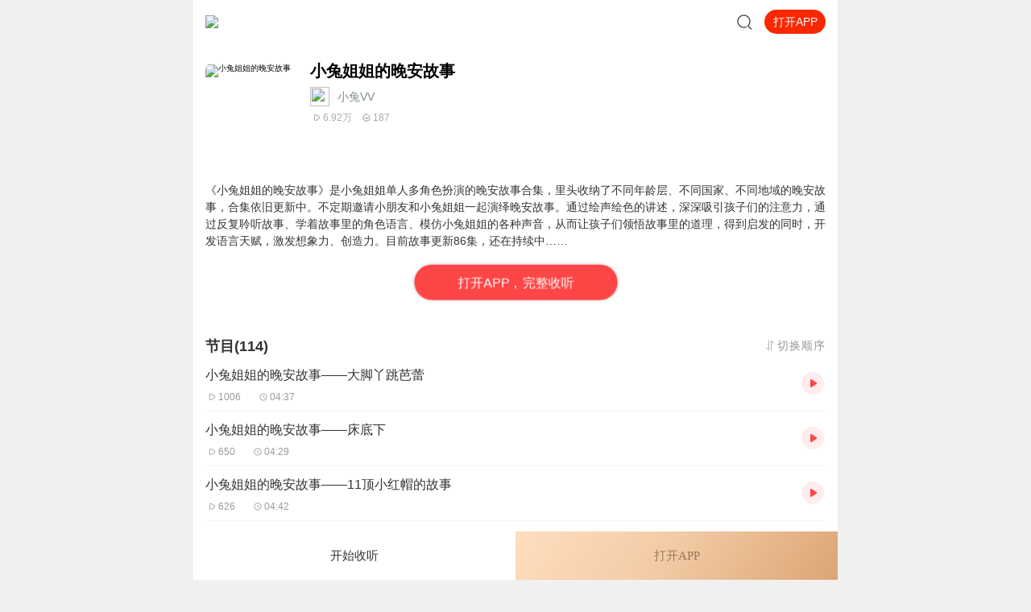

--- FILE ---
content_type: text/plain; charset=UTF-8
request_url: https://m.ximalaya.com/revision/rank/v4/element?rankingId=100006%2C100149%2C100007&pageNum=3
body_size: 3520
content:
{"ret":200,"data":{"rankingIds":[100006,100149,100007],"currentUid":0,"rankList":[{"count":3,"ids":[61310701,47517749,108239077],"coverPath":"http://fdfs.xmcdn.com/storages/2044-audiofreehighqps/FD/C6/GKwRIUEHFbW-AABTmAGtTEY9.jpg","title":"热播榜","rankId":100006,"subtitle":"全站每日最热的专辑排名","shareUrl":"","contentType":2,"albums":[{"id":61310701,"albumTitle":"凡人修仙传|杨洋主演影视原著|姜广涛配音多播版本","customTitle":"风月如剑，破天修仙","albumUrl":"/album/61310701","cover":"storages/fe9f-audiofreehighqps/D9/DA/GKwRIJEGGtnIAAOdbwEyhidG.jpeg","anchorUrl":"/zhubo/86341650","playCount":2426335185,"trackCount":2115,"description":"忘语原著，《凡人修仙传》精品有声剧，欢迎收听！内容简介 一个普通的山村穷小子，偶然之下，跨入到一个...","tagStr":"完结","isPaid":true,"price":"","isSubscribe":false,"categoryId":3,"categoryCode":"youshengshu","categoryTitle":"有声书","lastUpdateTrack":"杨洋邀你来听影视原著，提前解锁大结局","lastUpdateTrackUri":"/sound/891798236","vipType":0,"anchorName":"光合积木","lastUptrackAtStr":"2025-07","rankingPositionChange":0,"subscriptInfo":{"albumSubscriptValue":2,"url":"http://imagev2.xmcdn.com/storages/fbb1-audiofreehighqps/60/6D/GMCoOSIJzdFAAAAyewK5blj5.png"},"albumSubscript":2,"salePoint":"专辑播放量超24.2亿"},{"id":47517749,"albumTitle":"大奉打更人丨头陀渊领衔多人有声剧|畅听全集|王鹤棣、田曦薇主演影视剧原著|卖报小郎君","customTitle":"王鹤棣、田曦薇主演影视剧原著，畅听全集","albumUrl":"/album/47517749","cover":"storages/b482-audiofreehighqps/42/F6/GKwRIW4LR9utAAfalwNJaZve.jpeg","anchorUrl":"/zhubo/10778196","playCount":10335720928,"trackCount":1754,"description":"【冒泡有奖】听说杨千幻那厮要与我一较高下，我许七安要开始装叉了！快进入声音播放页戳下方输入框，冒...","tagStr":"完结","isPaid":true,"price":"","isSubscribe":false,"categoryId":3,"categoryCode":"youshengshu","categoryTitle":"有声书","lastUpdateTrack":"大奉打更人动画宣传片","lastUpdateTrackUri":"/sound/791353823","vipType":0,"anchorName":"头陀渊讲故事","lastUptrackAtStr":"2025-01","rankingPositionChange":0,"subscriptInfo":{"albumSubscriptValue":2,"url":"http://imagev2.xmcdn.com/storages/fbb1-audiofreehighqps/60/6D/GMCoOSIJzdFAAAAyewK5blj5.png"},"albumSubscript":2,"salePoint":"专辑播放量超103.3亿"},{"id":108239077,"albumTitle":"青山丨头陀渊演播丨轻松搞笑丨重生穿越丨古代权谋丨VIP免费 | 多人有声剧","customTitle":"若你问，谁是这江湖里的不归客？他会答，清风，明月，我。","albumUrl":"/album/108239077","cover":"storages/f5df-audiofreehighqps/96/70/GKwRIasMxSA5AAnJrQQizkhE.jpeg","anchorUrl":"/zhubo/10778196","playCount":218559396,"trackCount":440,"description":"【购买须知】 1、本作品为付费有声书，购买成功后，即可收听。2、版权归原作者所有，严禁翻录成任何形...","tagStr":"","isPaid":true,"price":"","isSubscribe":false,"categoryId":3,"categoryCode":"youshengshu","categoryTitle":"有声书","lastUpdateTrack":"青山 第440集 夺嫡（加更两集~）","lastUpdateTrackUri":"/sound/948947872","vipType":0,"anchorName":"头陀渊讲故事","lastUptrackAtStr":"9小时前","rankingPositionChange":0,"subscriptInfo":{"albumSubscriptValue":2,"url":"http://imagev2.xmcdn.com/storages/fbb1-audiofreehighqps/60/6D/GMCoOSIJzdFAAAAyewK5blj5.png"},"albumSubscript":2,"salePoint":"最近一周更新"}],"anchors":[]},{"count":3,"ids":[110668816,113099098,111520598],"coverPath":"http://fdfs.xmcdn.com/storages/1ce9-audiofreehighqps/43/C6/GMCoOR4HOTZeAABTmAHASb0B.jpeg","title":"新品榜","rankId":100149,"subtitle":"全站新品专辑排名","shareUrl":"","contentType":2,"albums":[{"id":110668816,"albumTitle":"重生回来：权势滔天丨头陀渊出品丨全景声丨都市爽文丨六道 | 热血丨重生丨VIP免费多人有声剧","customTitle":"从囚徒到警界利刃，这一世血债必偿， 携前世记忆闯警校，用警权撕碎所有阴谋","albumUrl":"/album/110668816","cover":"storages/8f52-audiofreehighqps/6F/3E/GAqh9sAM6wl3AAkkjgQ0_TFw.jpeg","anchorUrl":"/zhubo/10778196","playCount":62041757,"trackCount":324,"description":"内容简介 1998年，景云辉从十年牢狱的噩梦中惊醒，发现自己竟重生回改变命运的关键日——他刚为“兄弟”...","tagStr":"","isPaid":true,"price":"","isSubscribe":false,"categoryId":3,"categoryCode":"youshengshu","categoryTitle":"有声书","lastUpdateTrack":"重生回来：权势滔天 第324集 助手到位（搜新书《一路青云》）","lastUpdateTrackUri":"/sound/948936808","vipType":0,"anchorName":"头陀渊讲故事","lastUptrackAtStr":"10小时前","rankingPositionChange":0,"subscriptInfo":{"albumSubscriptValue":2,"url":"http://imagev2.xmcdn.com/storages/fbb1-audiofreehighqps/60/6D/GMCoOSIJzdFAAAAyewK5blj5.png"},"albumSubscript":2,"salePoint":"主播粉丝1600万"},{"id":113099098,"albumTitle":"无敌天命丨有声的紫襟演播丨青鸾峰上 | 全景声 | 热血逆袭丨热血爽文丨多人有声剧","customTitle":"谁言天命天注定？ 我命由我不由天！","albumUrl":"/album/113099098","cover":"storages/338e-audiofreehighqps/F0/B6/GKwRIDoNGXBEAAzSvQRJY6Lb.jpeg","anchorUrl":"/zhubo/1266964","playCount":16187048,"trackCount":253,"description":"内容简介 谁言天命天注定？我命由我不由天！声音出演 有声的紫襟 饰 旁白/叶天命男CV组 雾封华（紫襟团...","tagStr":"","isPaid":true,"price":"","isSubscribe":false,"categoryId":3,"categoryCode":"youshengshu","categoryTitle":"有声书","lastUpdateTrack":"第253集 天龙族！（1）","lastUpdateTrackUri":"/sound/948947577","vipType":0,"anchorName":"有声的紫襟","lastUptrackAtStr":"9小时前","rankingPositionChange":0,"subscriptInfo":{"albumSubscriptValue":2,"url":"http://imagev2.xmcdn.com/storages/fbb1-audiofreehighqps/60/6D/GMCoOSIJzdFAAAAyewK5blj5.png"},"albumSubscript":2,"salePoint":"主播粉丝2795万"},{"id":111520598,"albumTitle":"重启人生 | 有声的紫襟团队 | 都市重生 | 轻松搞笑 | 多人有声剧","customTitle":"家人们，这道数学题怎么做？急，在线等！","albumUrl":"/album/111520598","cover":"storages/cce8-audiofreehighqps/97/EB/GAqhfD0M-b0pAALNpwQ7N4d-.jpeg","anchorUrl":"/zhubo/1266964","playCount":39276152,"trackCount":473,"description":"内容简介 当人生按下重启键，似乎一切都变得顺利起来……才怪咧！让我重生在高考之后多好啊，实在不行重...","tagStr":"","isPaid":true,"price":"","isSubscribe":false,"categoryId":3,"categoryCode":"youshengshu","categoryTitle":"有声书","lastUpdateTrack":"第473集 该怎么商业布局（1）【搜新书：无敌天命】","lastUpdateTrackUri":"/sound/948946888","vipType":0,"anchorName":"有声的紫襟","lastUptrackAtStr":"9小时前","rankingPositionChange":0,"subscriptInfo":{"albumSubscriptValue":2,"url":"http://imagev2.xmcdn.com/storages/fbb1-audiofreehighqps/60/6D/GMCoOSIJzdFAAAAyewK5blj5.png"},"albumSubscript":2,"salePoint":"最近一周更新"}],"anchors":[]},{"count":3,"ids":[9724463,71143288,63466746],"coverPath":"http://fdfs.xmcdn.com/storages/f93f-audiofreehighqps/F3/CE/GMCoOSEHFbZvAABTmAGtTMZl.jpg","title":"免费榜","rankId":100007,"subtitle":"全站最热的免费专辑排名","shareUrl":"","contentType":2,"albums":[{"id":9724463,"albumTitle":"《剑来》上 · 烽火戏诸侯&大斌","customTitle":"雪中树风骨，剑来正三观","albumUrl":"/album/9724463","cover":"storages/e8b3-audiofreehighqps/F2/36/GKwRIJEKmdQJAASE_wMCw5ry.jpeg","anchorUrl":"/zhubo/2342717","playCount":2241907786,"trackCount":885,"description":"新书力荐:《临安不夜侯》穿越&权谋，文本智商双在线，点击进入长篇仙侠玄幻小说《剑来》上部，重燃热血...","tagStr":"完结","isPaid":false,"price":"","isSubscribe":false,"categoryId":3,"categoryCode":"youshengshu","categoryTitle":"有声书","lastUpdateTrack":"《剑来》后续收听须知","lastUpdateTrackUri":"/sound/125500527","vipType":0,"anchorName":"大斌","lastUptrackAtStr":"2018-09","rankingPositionChange":0,"subscriptInfo":{"albumSubscriptValue":-1,"url":""},"albumSubscript":-1,"salePoint":"专辑播放量超22.4亿"},{"id":71143288,"albumTitle":"大秦：不装了，你爹我是秦始皇丨全本免费丨爆笑穿越丨伍壹剧社多人剧|赵家继承人秦朝","customTitle":"爆笑穿越，坑爹造反","albumUrl":"/album/71143288","cover":"storages/d7e2-audiofreehighqps/F6/00/GKwRIaIG_y4sABAAAAGkNjOk.jpeg","anchorUrl":"/zhubo/407193654","playCount":3720789226,"trackCount":1568,"description":"伍壹先生新书上架，阅文头部历史小说《满唐华彩》，点击这里即可收听，感谢支持~内容简介 赵浪一觉醒来...","tagStr":"完结","isPaid":false,"price":"","isSubscribe":false,"categoryId":3,"categoryCode":"youshengshu","categoryTitle":"有声书","lastUpdateTrack":"大秦：雅骚 005 | 新书上架，欢迎订阅","lastUpdateTrackUri":"/sound/721003777","vipType":0,"anchorName":"伍壹剧社","lastUptrackAtStr":"2024-04","rankingPositionChange":0,"subscriptInfo":{"albumSubscriptValue":-1,"url":""},"albumSubscript":-1,"salePoint":"专辑播放量超37.2亿"},{"id":63466746,"albumTitle":"岩中花述","customTitle":"成熟女性视角下的女性议题","albumUrl":"/album/63466746","cover":"storages/b16b-audiofreehighqps/D3/DA/GKwRIMAKUseZAAGMVwLoDarU.jpeg","anchorUrl":"/zhubo/452597657","playCount":18003820,"trackCount":76,"description":"欢迎来到智性女性的精神衣橱，本节目是由意大利品牌GIADA为GIADA WOMAN推出的一档播客节目。见识过世界...","tagStr":"","isPaid":false,"price":"","isSubscribe":false,"categoryId":1006,"categoryCode":"qita","categoryTitle":"其他","lastUpdateTrack":"S8E7 鲁豫对话李银河 | 从「三反」到 「银河」，她走出了时代","lastUpdateTrackUri":"/sound/944914550","vipType":0,"anchorName":"GIADA_岩中花述","lastUptrackAtStr":"14天前","rankingPositionChange":0,"subscriptInfo":{"albumSubscriptValue":65,"url":"http://imagev2.xmcdn.com/storages/85f9-audiofreehighqps/2E/F8/GKwRIaIIQzmjAAAG_AIgdbuU.png"},"albumSubscript":65,"salePoint":"专辑评分9.5分"}],"anchors":[]}]}}

--- FILE ---
content_type: text/plain; charset=UTF-8
request_url: https://m.ximalaya.com/revision/search/rec/album?albumId=25409628&kw=%E5%B0%8F%E5%85%94%E5%A7%90%E5%A7%90%E7%9A%84%E6%99%9A%E5%AE%89%E6%95%85%E4%BA%8B&rows=5
body_size: 2224
content:
{"ret":200,"data":{"illegal":false,"kw":"小兔姐姐的晚安故事","warnWord":"","album":{"docs":[{"playCount":80777847,"coverPath":"http://imagev2.xmcdn.com/storages/6320-audiofreehighqps/4D/51/CMCoOSIDVms0AAEFjABbuFwB.jpg!op_type=3&columns=290&rows=290&magick=png","title":"小鹿姐姐讲晚安故事｜儿童睡前故事","uid":3799496,"url":"/album/231085","categoryPinyin":"ertong","categoryId":6,"intro":"每晚一个故事，陪你甜蜜入眠","albumId":231085,"isPaid":false,"isFinished":1,"categoryTitle":"儿童","createdAt":1388154681000,"isV":true,"updatedAt":1735543552000,"isVipFree":false,"nickname":"小鹿姐姐讲故事","anchorPic":"group57/M03/E3/EF/wKgLgVx02nOB0SGPAAGLkCaM-zM362.jpg","customTitle":"每天晚上的晚安故事","verifyType":1,"vipFreeType":0,"tracksCount":163,"priceTypes":[],"anchorUrl":"/zhubo/3799496","richTitle":"小鹿姐姐讲晚安故事｜儿童睡前故事","vipType":0,"albumSubscript":-1,"lastUpTrackTitle":"睡前故事163不爱洗脸的花花｜小鹿姐姐","lastUpTrackId":448560181},{"playCount":8464276671,"coverPath":"http://imagev2.xmcdn.com/storages/ddc6-audiofreehighqps/74/93/GKwRIJILsbhXAARDLAOCQozX.jpeg!op_type=3&columns=290&rows=290&magick=png","title":"米小圈上学记:一二三年级 | 畅销出版物","uid":68394601,"url":"/album/6233693","categoryPinyin":"ertong","categoryId":6,"intro":" ★米小圈漫画书发布啦★《爆笑米小圈》漫画书来啦《米小圈上学记》一二三年级正版广播剧！《米小圈上学记》系列是儿童作家北猫最新创作的儿童小说系列，作品诙谐幽默、好玩有趣，通过描写米小圈的快乐生活以及他们和家长、老师、同学的好玩的故事，映射...","albumId":6233693,"isPaid":false,"isFinished":2,"categoryTitle":"儿童","createdAt":1482299340000,"isV":true,"updatedAt":1768193867000,"isVipFree":false,"nickname":"米小圈","anchorPic":"group76/M01/43/4C/wKgO3l5cYSaS5So6AADlDJbMOgU364.jpg","customTitle":"官方正版《米小圈上学记》广播剧！","verifyType":2,"vipFreeType":0,"tracksCount":282,"priceTypes":[],"anchorUrl":"/zhubo/68394601","richTitle":"米小圈上学记:一二三年级 | 畅销出版物","vipType":0,"albumSubscript":-1,"lastUpTrackTitle":"米小圈上学记番外篇：玩具争夺战（上）| 米小圈趣味猜谜语","lastUpTrackId":584488862},{"playCount":28633533,"coverPath":"http://imagev2.xmcdn.com/storages/6e10-audiofreehighqps/64/09/GKwRINsK2WVuAAN_3AMa7GWH.jpeg!op_type=3&columns=290&rows=290&magick=png","title":"小猴子姐姐：晚安故事","uid":60647966,"url":"/album/5407412","categoryPinyin":"ertong","categoryId":6,"intro":"哄睡故事：全都是给你的好故事","albumId":5407412,"isPaid":false,"isFinished":1,"categoryTitle":"儿童","createdAt":1475313563000,"isV":true,"updatedAt":1753955780000,"isVipFree":false,"nickname":"小猴子姐姐讲故事","anchorPic":"group23/M03/55/39/wKgJL1hyK1GBtHc6AAKMaHUszQQ641.jpg","customTitle":"小猴子姐姐 童书作家 儿童文学电台主持人","verifyType":1,"vipFreeType":0,"tracksCount":2643,"priceTypes":[],"anchorUrl":"/zhubo/60647966","richTitle":"小猴子姐姐：晚安故事","vipType":0,"albumSubscript":-1,"lastUpTrackTitle":"儿童故事｜傻小熊的神奇饼店","lastUpTrackId":885729506},{"playCount":2102039071,"coverPath":"http://imagev2.xmcdn.com/storages/b9b9-audiofreehighqps/B8/D8/GMCoOSYJqd2YAAMyGAKqsnDD.jpeg!op_type=3&columns=290&rows=290&magick=png","title":"李哪吒上学记｜稀里糊涂一年级&神神气气二年级","uid":390369569,"url":"/album/73772901","categoryPinyin":"ertong","categoryId":6,"intro":"其他互动【东海小学李哪吒】开小红书账号啦，快来关注和李哪吒成为好朋友！有机会免费领儿童会员、官方周边！【点击加入】东海小学广播站圈子，更多互动！李哪吒全新运动番上线啦点我，瞬移到《泳往直前李哪吒》故事还没听够？点我，瞬移到《李哪吒上学记...","albumId":73772901,"isPaid":false,"isFinished":1,"categoryTitle":"儿童","createdAt":1673526657000,"isV":true,"updatedAt":1764301636000,"isVipFree":false,"nickname":"东海小学广播站","anchorPic":"storages/034b-audiofreehighqps/DA/4B/GMCoOR8KReroAAotxwLjTYOb.png","customTitle":"李哪吒陪你一起解决100+个小学生经典烦恼！","verifyType":2,"vipFreeType":0,"tracksCount":493,"priceTypes":[],"anchorUrl":"/zhubo/390369569","richTitle":"李哪吒上学记｜稀里糊涂一年级&神神气气二年级","vipType":0,"albumSubscript":-1,"lastUpTrackTitle":"IP联动|校园保卫战|第2章 进入空间裂隙","lastUpTrackId":935490636},{"playCount":5352168,"coverPath":"http://imagev2.xmcdn.com/group49/M05/32/11/wKgKmFu9yBmgZ4WvAAFp4bqTIhY235.jpg!op_type=3&columns=290&rows=290&magick=png","title":"小丫姐姐的晚安故事","uid":35906384,"url":"/album/11242565","categoryPinyin":"ertong","categoryId":6,"intro":"小时候睡觉前，总会缠着妈妈给我讲故事睡前故事给小小的我打开了新的世界长大些的时候  ，妈妈给我买了幼儿故事的光碟,CD电视机 ，收音机里好听的女声我现在都记得那个时候就想 ，有一天长大了 希望自己的声音也可以出现在里面陪伴小朋友们入眠.......现在 ，终于有机会啦-晚安，小宝贝们","albumId":11242565,"isPaid":false,"isFinished":0,"categoryTitle":"儿童","createdAt":1508850592000,"isV":true,"updatedAt":1753218024000,"isVipFree":false,"nickname":"小丫姐姐的晚安故事","anchorPic":"group51/M0B/31/BB/wKgKnlu9uWCR8orAAACy_hcHwEA164.jpg","customTitle":"可以给宝贝们讲专属故事的哄睡神器","verifyType":1,"vipFreeType":0,"tracksCount":117,"priceTypes":[],"anchorUrl":"/zhubo/35906384","richTitle":"小丫姐姐的晚安故事","vipType":0,"albumSubscript":-1,"lastUpTrackTitle":"小丫姐姐的晚安故事《拔萝卜》","lastUpTrackId":337459860}],"pageSize":5,"currentPage":1,"sc":{},"total":5,"totalPage":1,"index":999}}}

--- FILE ---
content_type: text/plain; charset=utf-8
request_url: https://hdaa.shuzilm.cn/report?v=1.2.0&e=1&c=1&r=80bb570f-bacc-4305-9677-3ec6b71f2152
body_size: 300
content:
u+FNcY8y2PazO6za6u/arkGcrYqjBCQlDWBgkvTIQ4EINCtsmXUklA1wHHlY+Q3QdKGinS7YcV3ZqhrYrLoNBKREBXIBeYpgxwObIGsQuer9dkmDTl6D7YM1nsj/B/5A4LX8cZeA41+3XbZlJGvJAt3W+1ZEIoKmKdiTZAUj0ReTkCrfze0ocgQZZ8pWlHs4Tns3ni1PnD/CLckmuiyy6aTk9oT2mthPY3BT55XOPOUuY0NTYkCoF8+ROdvhGLu0/s/Db/DJ9GuYhl1Gvs2jYWiRr7gEeo/JCnI8qY0gVTU=

--- FILE ---
content_type: text/plain; charset=utf-8
request_url: https://hdaa.shuzilm.cn/report?v=1.2.0&e=1&c=1&r=e268226e-3e1d-412c-b955-a3eb1cee816e
body_size: 300
content:
u+FNcY8y2PazO6za6u/arkGcrYqjBCQlDWBgkvTIQ4EINCtsmXUklA1wHHlY+Q3QdKGinS7YcV3ZqhrYrLoNBKREBXIBeYpgxwObIGsQuer9dkmDTl6D7YM1nsj/B/5A4LX8cZeA41+3XbZlJGvJAt3W+1ZEIoKmKdiTZAUj0RddM6AY1QqWm6QwRPXcVdsSnqt3G3UmoKPf9SSJz4YrhvVPj5ROHxdQzRcdyKzyFGkuY0NTYkCoF8+ROdvhGLu0/s/Db/DJ9GuYhl1Gvs2jYWiRr7gEeo/JCnI8qY0gVTU=

--- FILE ---
content_type: text/plain; charset=UTF-8
request_url: https://m.ximalaya.com/revision/category/queryProductCategory?ptype=1&id=25409628
body_size: 3
content:
{"ret":200,"data":{"currentUid":0,"id":25409628,"ptype":1,"category":{"categoryId":6,"categoryPinyin":"ertong","categoryTitle":"儿童","subcategoryId":2932,"subcategoryName":"儿童文学","subcategoryDisplayName":"儿童文学","subcategoryCode":"ertongwenxue"},"metas":[{"metaValueId":0,"metaDataId":0,"categoryId":6,"isSubCategory":false,"categoryName":"儿童","categoryPinyin":"ertong","metaValueCode":"","metaDisplayName":"儿童","link":"/ertong/"}],"channels":[]}}

--- FILE ---
content_type: text/plain; charset=utf-8
request_url: https://hdaa.shuzilm.cn/report?v=1.2.0&e=1&c=1&r=742b8e1c-af04-4113-a882-9cad65682eb3
body_size: 300
content:
u+FNcY8y2PazO6za6u/arkGcrYqjBCQlDWBgkvTIQ4EINCtsmXUklA1wHHlY+Q3QdKGinS7YcV3ZqhrYrLoNBKREBXIBeYpgxwObIGsQuer9dkmDTl6D7YM1nsj/B/5A4LX8cZeA41+3XbZlJGvJAt3W+1ZEIoKmKdiTZAUj0RcyUy2upYVI/OZBmlvqUhdez58+vVgM4V1j4PATVrNyrXDd0hL9NoHuyBO7d1vsJrcuY0NTYkCoF8+ROdvhGLu0/s/Db/DJ9GuYhl1Gvs2jYWiRr7gEeo/JCnI8qY0gVTU=

--- FILE ---
content_type: text/plain; charset=utf-8
request_url: https://hdaa.shuzilm.cn/report?v=1.2.0&e=1&c=1&r=13b95f40-3bf1-4ee6-9468-05e3e89d0ceb
body_size: 300
content:
u+FNcY8y2PazO6za6u/arkGcrYqjBCQlDWBgkvTIQ4EINCtsmXUklA1wHHlY+Q3QdKGinS7YcV3ZqhrYrLoNBKREBXIBeYpgxwObIGsQuer9dkmDTl6D7YM1nsj/B/5A4LX8cZeA41+3XbZlJGvJAt3W+1ZEIoKmKdiTZAUj0RdoCWn4nHCTq0RAOm1cbbcNY0r6bJ7DuJ7RtMsoEZFIFrU2WNlBbko2/NHfPEeVmPYuY0NTYkCoF8+ROdvhGLu0/s/Db/DJ9GuYhl1Gvs2jYWiRr7gEeo/JCnI8qY0gVTU=

--- FILE ---
content_type: text/plain; charset=utf-8
request_url: https://hdaa.shuzilm.cn/report?v=1.2.0&e=1&c=1&r=13f0e1cd-eca7-4ec8-be1d-cdc94ffe7a49
body_size: 300
content:
u+FNcY8y2PazO6za6u/arkGcrYqjBCQlDWBgkvTIQ4EINCtsmXUklA1wHHlY+Q3QdKGinS7YcV3ZqhrYrLoNBKREBXIBeYpgxwObIGsQuer9dkmDTl6D7YM1nsj/B/5A4LX8cZeA41+3XbZlJGvJAt3W+1ZEIoKmKdiTZAUj0RcIMgIMV3fz7BldNQB8QmCfz/fU5jHlpW+7OR+n9JczClFF3tf+sNpkbg8W7Ju7ScouY0NTYkCoF8+ROdvhGLu0/s/Db/DJ9GuYhl1Gvs2jYWiRr7gEeo/JCnI8qY0gVTU=

--- FILE ---
content_type: text/plain; charset=utf-8
request_url: https://hdaa.shuzilm.cn/report?v=1.2.0&e=1&c=1&r=66c865b7-e7f1-4855-9428-5ee1236bcf4d
body_size: 300
content:
u+FNcY8y2PazO6za6u/arkGcrYqjBCQlDWBgkvTIQ4EINCtsmXUklA1wHHlY+Q3QdKGinS7YcV3ZqhrYrLoNBKREBXIBeYpgxwObIGsQuer9dkmDTl6D7YM1nsj/B/5A4LX8cZeA41+3XbZlJGvJAt3W+1ZEIoKmKdiTZAUj0RerehPHaPxGsVWGE0iY5imcocTg2UpquEhiE1WSNBbtVRb/K/Il4o4VYFIqWvJM3jQuY0NTYkCoF8+ROdvhGLu0/s/Db/DJ9GuYhl1Gvs2jYWiRr7gEeo/JCnI8qY0gVTU=